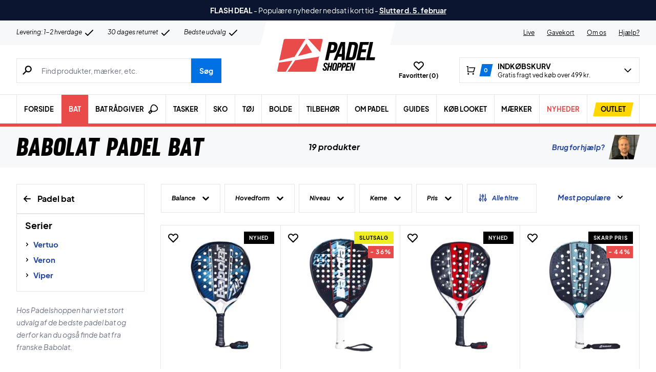

--- FILE ---
content_type: text/html; charset=UTF-8
request_url: https://www.padelshoppen.com/wp-admin/admin-ajax.php
body_size: -425
content:
{"wcStoreNonce":"3c78e2a39e"}

--- FILE ---
content_type: text/html; charset=UTF-8
request_url: https://www.padelshoppen.com/wp-admin/admin-ajax.php
body_size: -437
content:
{" Lav (Hovedlet)":2," Even balance":9," H\u00f8j (Hovedtung)":8}

--- FILE ---
content_type: text/html; charset=UTF-8
request_url: https://www.padelshoppen.com/wp-admin/admin-ajax.php
body_size: -760
content:
{" Rund":8," Diamant":7," Hybrid":4}

--- FILE ---
content_type: text/html; charset=UTF-8
request_url: https://www.padelshoppen.com/wp-admin/admin-ajax.php
body_size: -721
content:
{" Begynder":4," Let \u00f8vet":9," Motionist":11," \u00d8vet":13," Turneringsspiller":5}

--- FILE ---
content_type: text/html; charset=UTF-8
request_url: https://www.padelshoppen.com/wp-admin/admin-ajax.php
body_size: -746
content:
{" Bl\u00f8d":9," Middelh\u00e5rd":9," H\u00e5rd":1}

--- FILE ---
content_type: text/html; charset=UTF-8
request_url: https://www.padelshoppen.com/wp-admin/admin-ajax.php
body_size: -731
content:
{" Glasfiber":7," Carbon \/ Glasfiber":6," Carbon":1," 3K Carbon":4," 16K Carbon":1}

--- FILE ---
content_type: text/html; charset=UTF-8
request_url: https://www.padelshoppen.com/wp-admin/admin-ajax.php
body_size: -665
content:
{" Glat":4," M\u00f8nstret":13," Ru":2}

--- FILE ---
content_type: text/html; charset=UTF-8
request_url: https://www.padelshoppen.com/wp-admin/admin-ajax.php
body_size: -747
content:
{" Glasfiber":5," Carbon \/ Glasfiber":3," Carbon":11}

--- FILE ---
content_type: text/html; charset=UTF-8
request_url: https://www.padelshoppen.com/wp-admin/admin-ajax.php
body_size: -459
content:
{" 36 mm":2," 38":1," 38 mm":16}

--- FILE ---
content_type: text/html; charset=UTF-8
request_url: https://www.padelshoppen.com/wp-admin/admin-ajax.php
body_size: -686
content:
{" Kontrol":8," Allround":7," Power":7}

--- FILE ---
content_type: text/html; charset=UTF-8
request_url: https://www.padelshoppen.com/wp-admin/admin-ajax.php
body_size: -724
content:
{" Ultra Light (Under 345 g)":3," Light (345-360 g)":8," Standard (360-375 g)":8}

--- FILE ---
content_type: text/html; charset=UTF-8
request_url: https://www.padelshoppen.com/wp-admin/admin-ajax.php
body_size: -769
content:
{" Dame":4," Unisex":15}

--- FILE ---
content_type: text/html; charset=UTF-8
request_url: https://www.padelshoppen.com/wp-admin/admin-ajax.php
body_size: -617
content:
{" Bl\u00e5":4," Gr\u00f8n":1," Gul":3," Hvid":1," Lyser\u00f8d":1," Orange":3," Pink":1," R\u00f8d":3," Sort":15}